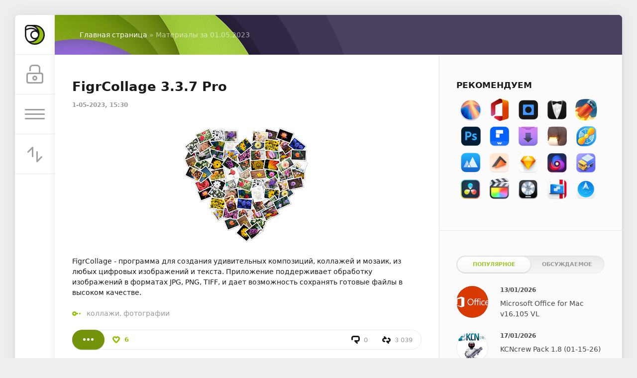

--- FILE ---
content_type: text/html; charset=utf-8
request_url: https://macx.ws/2023/05/01/
body_size: 8651
content:
<!DOCTYPE html>
<html lang="ru">
<head>
	<title>Материалы за 01.05.2023 » Программы, игры для macOS скачать бесплатно</title>
<meta charset="utf-8">
<meta name="description" content="FigrCollage - программа для создания удивительных композиций, коллажей и мозаик, из любых цифровых изображений и текста. Приложение поддерживает обработку изображений в форматах JPG, PNG, TIFF, и дает возможность сохранять готовые файлы в высоком качестве. Version 3.3.7: Release notes were">
<meta name="keywords" content="FigrCollage, изображений, программа, создания, удивительных, композиций, коллажей, мозаик, любых, цифровых, текста, Приложение, поддерживает, обработку, форматах, возможность, сохранять, готовые, файлы, высоком">
<link rel="canonical" href="https://macx.ws/2023/05/01/">
<link rel="alternate" type="application/rss+xml" title="Программы, игры для macOS скачать бесплатно RSS" href="https://macx.ws/rss.xml">
<link rel="alternate" type="application/rss+xml" title="Программы, игры для macOS скачать бесплатно RSS Dzen" href="https://macx.ws/rssdzen.xml">
<link rel="preconnect" href="https://macx.ws/" fetchpriority="high">
<meta property="twitter:title" content="Материалы за 01.05.2023 » Программы, игры для macOS скачать бесплатно">
<meta property="twitter:description" content="FigrCollage - программа для создания удивительных композиций, коллажей и мозаик, из любых цифровых изображений и текста. Приложение поддерживает обработку изображений в форматах JPG, PNG, TIFF, и дает возможность сохранять готовые файлы в высоком качестве. Version 3.3.7: Release notes were">
<meta property="twitter:card" content="summary_large_image">
<meta property="twitter:image" content="https://macx.ws/uploads/posts/2019-07/1563254658_figrcollage_-01.jpg">
<meta property="og:type" content="article">
<meta property="og:site_name" content="Программы, игры для macOS скачать бесплатно">
<meta property="og:title" content="Материалы за 01.05.2023 » Программы, игры для macOS скачать бесплатно">
<meta property="og:description" content="FigrCollage - программа для создания удивительных композиций, коллажей и мозаик, из любых цифровых изображений и текста. Приложение поддерживает обработку изображений в форматах JPG, PNG, TIFF, и дает возможность сохранять готовые файлы в высоком качестве. Version 3.3.7: Release notes were">
<meta property="og:image" content="https://macx.ws/uploads/posts/2019-07/1563254658_figrcollage_-01.jpg">

<script src="/public/js/jquery3.js?v=e33be"></script>
<script src="/public/js/jqueryui.js?v=e33be" defer></script>
<script src="/public/js/dle_js.js?v=e33be" defer></script>
<script type="application/ld+json">{"@context":"https://schema.org","@graph":[{"@type":"BreadcrumbList","@context":"https://schema.org/","itemListElement":[{"@type":"ListItem","position":1,"item":{"@id":"https://macx.ws/","name":"Главная страница"}},{"@type":"ListItem","position":2,"item":{"@id":"https://macx.ws/2023/05/01/","name":"Материалы за 01.05.2023"}}]}]}</script>
	<meta name="HandheldFriendly" content="true">
	<meta name="format-detection" content="telephone=no">
	<meta name="viewport" content="initial-scale=1.0, maximum-scale=1.0, width=device-width"> 
	<meta name="mobile-web-app-capable" content="yes">
	<meta name="apple-mobile-web-app-status-bar-style" content="default">

	<link rel="shortcut icon" href="/templates/macx2/images/favicon.ico">
	<link rel="apple-touch-icon" href="/templates/macx2/images/touch-icon-iphone.png">
	<link rel="apple-touch-icon" sizes="76x76" href="/templates/macx2/images/touch-icon-ipad.png">
	<link rel="apple-touch-icon" sizes="120x120" href="/templates/macx2/images/touch-icon-iphone-retina.png">
	<link rel="apple-touch-icon" sizes="152x152" href="/templates/macx2/images/touch-icon-ipad-retina.png">

	<link href="/templates/macx2/css/engine.css" type="text/css" rel="stylesheet">
	<link href="/templates/macx2/css/styles.css" type="text/css" rel="stylesheet">
</head>
<body>
	<div class="page">
		<div class="wrp">
			<div class="body">
				<!-- Левая колонка -->
				<div id="body_left">
					<div class="body_left_in">
					<!-- Шапка -->
					<header id="header">
						<!-- Логотип -->
						<a class="logotype" href="/" title="Macx.ws">
							<svg class="icon icon-logo"><use xlink:href="#icon-logo"></use></svg>
						</a>
						<!-- / Логотип -->
						<div class="loginpane">
	
	
	<a href="#" id="loginbtn" class="h_btn login">
		<svg class="icon n_ico icon-login"><use xlink:href="#icon-login"></use></svg>
		<svg class="icon m_ico icon-login_m"><use xlink:href="#icon-login_m"></use></svg>
		<span class="title_hide">Войти</span>
		<span class="icon_close">
			<i class="mt_1"></i><i class="mt_2"></i>
		</span>
	</a>
	<div id="login_drop" class="head_drop">
		<div class="hd_pad">
			<form class="login_form" method="post">
				<div class="soc_links">
					
					
					
					
					
					
				</div>
				<ul>
					<li class="form-group">
						<label for="login_name">Логин:</label>
						<input placeholder="Логин:" type="text" name="login_name" id="login_name" class="wide">
					</li>
					<li class="form-group">
						<label for="login_password">Пароль</label>
						<input placeholder="Пароль" type="password" name="login_password" id="login_password" class="wide">
					</li>
					<li>
						<button class="btn" onclick="submit();" type="submit" title="Войти">
							<b>Войти</b>
						</button>
					</li>
				</ul>
				<input name="login" type="hidden" id="login" value="submit">
				<div class="login_form__foot">
					<a class="right" href="/index.php?do=register"><b>Регистрация</b></a>
					<a href="/index.php?do=lostpassword">Забыли пароль?</a>
				</div>
			</form>
		</div>
	</div>
	
</div>
						<!-- Кнопка вызова меню -->
						<button class="h_btn" id="menubtn">
							<span class="menu_toggle">
								<i class="mt_1"></i><i class="mt_2"></i><i class="mt_3"></i>
							</span>
						</button>
						<!-- / Кнопка вызова меню -->
						
						<div id="sort">
							<button class="h_btn" id="sortbtn">
								<svg class="icon n_ico icon-sort"><use xlink:href="#icon-sort"></use></svg>
								<svg class="icon m_ico icon-sort_m"><use xlink:href="#icon-sort_m"></use></svg>
								<span class="icon_close">
									<i class="mt_1"></i><i class="mt_2"></i>
								</span>
							</button>
							<div id="sort_drop" class="head_drop">
								<div class="hd_pad">
									<b class="sort_label">Сортировать по</b>
									<form name="news_set_sort" id="news_set_sort" method="post">
<ul class="sort"><li class="asc sort_by_date"><a href="#" onclick="dle_change_sort('date','asc'); return false;">дате</a></li><li class="sort_by_editdate"><a href="#" onclick="dle_change_sort('editdate','desc'); return false;">дате изменения</a></li><li class="sort_by_rating"><a href="#" onclick="dle_change_sort('rating','desc'); return false;">популярности</a></li><li class="sort_by_news_read"><a href="#" onclick="dle_change_sort('news_read','desc'); return false;">посещаемости</a></li><li class="sort_by_comm_num"><a href="#" onclick="dle_change_sort('comm_num','desc'); return false;">комментариям</a></li><li class="sort_by_title"><a href="#" onclick="dle_change_sort('title','desc'); return false;">алфавиту</a></li></ul>
<input type="hidden" name="dlenewssortby" id="dlenewssortby" value="date">
<input type="hidden" name="dledirection" id="dledirection" value="DESC">
<input type="hidden" name="set_new_sort" id="set_new_sort" value="dle_sort_date">
<input type="hidden" name="set_direction_sort" id="set_direction_sort" value="dle_direction_date">
</form>
								</div>
							</div>
						</div>
						
					</header>
					<!-- / Шапка -->
					</div>
					<!-- Кнопка "Наверх" -->
					<a href="/" id="upper"><svg class="icon icon-up"><use xlink:href="#icon-up"></use></svg></a>
					<!-- / Кнопка "Наверх" -->
					<div id="menu">
						<div class="greenmenu">
	<!-- Поиск -->
	<form id="q_search" method="post">
		<div class="q_search">
			<input id="story" name="story" placeholder="Поиск по сайту..." type="search">
			<button class="q_search_btn" type="submit" title="Найти"><svg class="icon icon-search"><use xlink:href="#icon-search"></use></svg><span class="title_hide">Найти</span></button>
		</div>
		<input type="hidden" name="do" value="search">
		<input type="hidden" name="subaction" value="search">
	</form>
	<!-- / Поиск -->
	<nav class="menu">
		<ul>
<li><a href="https://macx.ws/mac-os-unix/">Программы для macOS <span style="float: right;">4584</span></a>
	<ul><li><a href="https://macx.ws/mac-os-unix/business/">Бизнес <span style="float: right;">33</span></a>
	
	</li><li><a href="https://macx.ws/mac-os-unix/security/">Безопасность <span style="float: right;">38</span></a>
	
	</li><li><a href="https://macx.ws/mac-os-unix/video/">Видео <span style="float: right;">375</span></a>
	
	</li><li><a href="https://macx.ws/mac-os-unix/graphics/">Графика <span style="float: right;">231</span></a>
	
	</li><li><a href="https://macx.ws/mac-os-unix/dev-tools/">Инструменты разработчика <span style="float: right;">92</span></a>
	
	</li><li><a href="https://macx.ws/mac-os-unix/music/">Музыка <span style="float: right;">264</span></a>
	
	</li><li><a href="https://macx.ws/mac-os-unix/productivity/">Производительность <span style="float: right;">127</span></a>
	
	</li><li><a href="https://macx.ws/mac-os-unix/office/">Офис <span style="float: right;">86</span></a>
	
	</li><li><a href="https://macx.ws/mac-os-unix/utilities/">Утилиты <span style="float: right;">833</span></a>
	
	</li><li><a href="https://macx.ws/mac-os-unix/photo/">Фотографии <span style="float: right;">419</span></a>
	
	</li></ul>
	</li><li><a href="https://macx.ws/games-for-mac/">Игры для macOS <span style="float: right;">807</span></a>
	
	</li><li><a href="https://macx.ws/os/">Операционные системы <span style="float: right;">31</span></a>
	
	</li><li><a href="https://macx.ws/raznoe/">Разное <span style="float: right;">358</span></a>
	
	</li>
</ul>
	</nav>
</div>
					</div>
				</div>
				<!-- / Левая колонка -->
				<div class="body_right">
					
					<div id="breadcrumbs">
						<div class="speedbar"><div class="over"><a href="https://macx.ws/">Главная страница</a> » Материалы за 01.05.2023</div></div>
					</div>
					
					<div id="mainside" class="structure">
						<div class="str_left">
							
							
							
							<section id="content">
							<article class="block story shortstory">
	
	<h2 class="title"><a href="https://macx.ws/11524-figrcollage.html">FigrCollage 3.3.7 Pro</a></h2>
	<div class="story_top">
		
		<time class="date grey" datetime="2023-05-01"><a href="https://macx.ws/2023/05/01/">1-05-2023, 15:30</a></time>
	</div>
	<div class="text">
		<p style="text-align:center;"><!--dle_image_begin:https://macx.ws/uploads/posts/2019-07/1563254691_figrcollage.png|--><img src="/uploads/posts/2019-07/1563254691_figrcollage.png" style="max-width:100%;" alt="FigrCollage 3.3.7 Pro"><!--dle_image_end--></p>
<p>FigrCollage - программа для создания удивительных композиций, коллажей и мозаик, из любых цифровых изображений и текста. Приложение поддерживает обработку изображений в форматах JPG, PNG, TIFF, и дает возможность сохранять готовые файлы в высоком качестве.</p>
		
	</div>
	<div class="category grey">
		<svg class="icon icon-cat"><use xlink:href="#icon-cat"></use></svg>
		<a href="https://macx.ws/tags/%D0%BA%D0%BE%D0%BB%D0%BB%D0%B0%D0%B6%D0%B8/">коллажи</a>, <a href="https://macx.ws/tags/%D1%84%D0%BE%D1%82%D0%BE%D0%B3%D1%80%D0%B0%D1%84%D0%B8%D0%B8/">фотографии</a>
	</div>
	<div class="story_tools">
		<div class="story_tools_in">
			<a href="https://macx.ws/11524-figrcollage.html" title="Читать подробнее: FigrCollage 3.3.7 Pro" class="btn"><span class="more_icon"><i></i><i></i><i></i></span></a>
		
			<div class="rate">
				
				
				<div class="rate_like" title="Мне нравится">
				<a href="#" onclick="doRate('plus', '11524'); return false;" >
					<svg class="icon icon-like"><use xlink:href="#icon-like"></use></svg>
					<span data-ratig-layer-id="11524"><span class="ratingtypeplus" >6</span></span>
				</a>
				</div>
				
				
				
			</div>
		
		</div>
		<ul class="meta grey">
			<li class="meta_coms" title="Комментариев: 0"><a href="https://macx.ws/11524-figrcollage.html#comment"><svg class="icon icon-coms"><use xlink:href="#icon-coms"></use></svg>0</a></li>
			<li class="meta_views" title="Просмотров: 3 039"><svg class="icon icon-view"><use xlink:href="#icon-view"></use></svg>3 039</li>
		</ul>
	</div>
</article><article class="block story shortstory">
	
	<h2 class="title"><a href="https://macx.ws/11212-turbomosaic.html">TurboMosaic Pro Plus 3.6.10</a></h2>
	<div class="story_top">
		
		<time class="date grey" datetime="2023-05-01"><a href="https://macx.ws/2023/05/01/">1-05-2023, 15:19</a></time>
	</div>
	<div class="text">
		<p style="text-align:center;"><!--dle_image_begin:https://macx.ws/uploads/posts/2018-08/1534056334_turbomosaic.png|--><img src="/uploads/posts/2018-08/1534056334_turbomosaic.png" style="max-width:100%;" alt="TurboMosaic Pro Plus 3.6.10"><!--dle_image_end--></p>
<p>TurboMosaic - это программное обеспечение для фотомозаики, которое позволяет вам делать самые потрясающие мозаики для картин с минимальными усилиями - мы держим пари, что вы были бы приятно удивлены качеством результатов.</p>
		
	</div>
	<div class="category grey">
		<svg class="icon icon-cat"><use xlink:href="#icon-cat"></use></svg>
		<a href="https://macx.ws/tags/%D1%84%D0%BE%D1%82%D0%BE%D0%B3%D1%80%D0%B0%D1%84%D0%B8%D0%B8/">фотографии</a>
	</div>
	<div class="story_tools">
		<div class="story_tools_in">
			<a href="https://macx.ws/11212-turbomosaic.html" title="Читать подробнее: TurboMosaic Pro Plus 3.6.10" class="btn"><span class="more_icon"><i></i><i></i><i></i></span></a>
		
			<div class="rate">
				
				
				<div class="rate_like" title="Мне нравится">
				<a href="#" onclick="doRate('plus', '11212'); return false;" >
					<svg class="icon icon-like"><use xlink:href="#icon-like"></use></svg>
					<span data-ratig-layer-id="11212"><span class="ratingtypeplus" >3</span></span>
				</a>
				</div>
				
				
				
			</div>
		
		</div>
		<ul class="meta grey">
			<li class="meta_coms" title="Комментариев: 2"><a href="https://macx.ws/11212-turbomosaic.html#comment"><svg class="icon icon-coms"><use xlink:href="#icon-coms"></use></svg>2</a></li>
			<li class="meta_views" title="Просмотров: 4 247"><svg class="icon icon-view"><use xlink:href="#icon-view"></use></svg>4 247</li>
		</ul>
	</div>
</article>
							</section>
							
						</div>
						<aside class="str_right" id="rightside">
	<!--  Рекомендуем -->
		<div class="block">
		<h4 class="title">Рекомендуем</h4>
		
			<div>
<a href="/12908-macos-sequoia-15.html" title="macOS Sequoia 15"><span class="image001"></span></a>
<a href="/12198-microsoft-office-2021.html" title="Microsoft Office"><span class="image002"></span></a>
<a href="/12822-topaz-photo-ai-2.html" title="Topaz Photo AI"><span class="image003"></span></a>
<a href="/11914-bartender-4.html" title="Bartender 4"><span class="image004"></span></a>
<a href="/7412-folx-downloader-pro-5.html" title="Folx Pro 5"><span class="image005"></span></a>
<a href="/12926-adobe-photoshop-2025.html" title="Adobe Photoshop 2025"><span class="image006"></span></a>
<a href="/10582-wondershare-pdfelement-6-pro.html" title="PDFelement Pro"><span class="image007"></span></a>
<a href="/11724-downie-4.html" title="Downie 4"><span class="image008"></span></a>
<a href="/7048-keka.html" title="Keka"><span class="image009"></span></a>
<a href="/12917-little-snitch-6.html" title="Little Snitch 6"><span class="image010"></span></a>
<a href="/12764-app-cleaner-uninstaller-pro-8.html" title="App Cleaner & Uninstaller Pro"><span class="image011"></span></a>
<a href="/8309-elmedia-player-pro-50371.html" title="Elmedia Player Pro 8"><span class="image012"></span></a>
<a href="/8260-sketch-31.html" title="Sketch"><span class="image013"></span></a>
<a href="/11933-nova.html" title="Nova"><span class="image014"></span></a>
<a href="/10495-transmit-5.html" title="Transmit 5"><span class="image015"></span></a>
<a href="/11567-davinci-resolve-studio-16.html" title="Davinci Resolve Studio"><span class="image016"></span></a>
<a href="/7377-final-cut-pro-x-101-mas.html" title="Final Cut Pro"><span class="image017"></span></a>
<a href="/6783-logic-pro-x-1001.html" title="Logic Pro X"><span class="image018"></span></a>
<a href="/12913-parallels-desktop-19.html" title="Parallels Desktop 20"><span class="image019"></span></a>
<a href="/11958-path-finder-10.html" title="Path Finder"><span class="image020"></span></a>

</div>
<div style="clear: both;height: 5px;"></div>

		
	</div><div class="block_sep"></div>
	<!-- / Рекомендуем -->
	<!-- Популярные, похожие, обсуждаемые -->
	<div class="block">
		<ul class="block_tabs">
			
			<li  class="active">
				<a title="Популярное" href="#news_top" aria-controls="news_top" data-toggle="tab">
					Популярное
				</a>
			</li>
			
			<li>
				<a title="Обсуждаемое" href="#news_coms" aria-controls="news_coms" data-toggle="tab">
					Обсуждаемое
				</a>
			</li>
			
		</ul>
		<div class="tab-content">
			
			<div class="tab-pane active" id="news_top"><div class="story_line">
	<a href="https://macx.ws/12198-microsoft-office-2021.html" title="Microsoft Office for Mac v16.105 VL">
		<i class="image cover" style="background-image: url(https://macx.ws/uploads/posts/2024-07/microsoft-office.jpg)"></i>
		<div>
			<b class="date"><time datetime="2026-01-13">13/01/2026</time></b>
			<span class="title">Microsoft Office for Mac v16.105 VL</span>
		</div>
	</a>
</div><div class="story_line">
	<a href="https://macx.ws/7337-kcncrew-pack.html" title="KCNcrew Pack 1.8 (01-15-26)">
		<i class="image cover" style="background-image: url(https://macx.ws/uploads/posts/2017-08/1502805156_kcncrew-pack.png)"></i>
		<div>
			<b class="date"><time datetime="2026-01-17">17/01/2026</time></b>
			<span class="title">KCNcrew Pack 1.8 (01-15-26)</span>
		</div>
	</a>
</div><div class="story_line">
	<a href="https://macx.ws/8260-sketch-31.html" title="Sketch 2025.3.4">
		<i class="image cover" style="background-image: url(https://macx.ws/uploads/posts/2020-11/1605699765_sketch.png)"></i>
		<div>
			<b class="date"><time datetime="2026-01-26">26/01/2026</time></b>
			<span class="title">Sketch 2025.3.4</span>
		</div>
	</a>
</div><div class="story_line">
	<a href="https://macx.ws/7969-uefi-clover.html" title="Clover EFI bootloader v5.0 r5166">
		<i class="image cover" style="background-image: url(https://macx.ws/uploads/posts/2017-09/1504937223_uefi-clover.png)"></i>
		<div>
			<b class="date"><time datetime="2026-01-09">09/01/2026</time></b>
			<span class="title">Clover EFI bootloader v5.0 r5166</span>
		</div>
	</a>
</div><div class="story_line">
	<a href="https://macx.ws/7235-serial-box.html" title="Serial Box &amp; SerialSeeker Q1-2026">
		<i class="image cover" style="background-image: url(https://macx.ws/uploads/posts/2019-09/1568961029_serial_box_mac.png)"></i>
		<div>
			<b class="date"><time datetime="2026-01-10">10/01/2026</time></b>
			<span class="title">Serial Box &amp; SerialSeeker Q1-2026</span>
		</div>
	</a>
</div></div>
			
			<div class="tab-pane" id="news_coms">
				<div class="story_line">
	<a href="https://macx.ws/8260-sketch-31.html" title="Sketch 2025.3.4">
		<i class="image cover" style="background-image: url(https://macx.ws/uploads/posts/2020-11/1605699765_sketch.png)"></i>
		<div>
			<b class="date"><time datetime="2026-01-26">26/01/2026</time></b>
			<span class="title">Sketch 2025.3.4</span>
		</div>
	</a>
</div><div class="story_line">
	<a href="https://macx.ws/11977-cleanmymac-x.html" title="CleanMyMac X 4.15.14">
		<i class="image cover" style="background-image: url(https://macx.ws/uploads/posts/2023-08/cleanmymac-x.png)"></i>
		<div>
			<b class="date"><time datetime="2026-01-29">29/01/2026</time></b>
			<span class="title">CleanMyMac X 4.15.14</span>
		</div>
	</a>
</div><div class="story_line">
	<a href="https://macx.ws/10582-wondershare-pdfelement-6-pro.html" title="Wondershare PDFelement Pro 12.1.5 (OCR)">
		<i class="image cover" style="background-image: url(https://macx.ws/uploads/posts/2022-07/pdfelement-pro.png)"></i>
		<div>
			<b class="date"><time datetime="2026-01-28">28/01/2026</time></b>
			<span class="title">Wondershare PDFelement Pro 12.1.5 (OCR)</span>
		</div>
	</a>
</div><div class="story_line">
	<a href="https://macx.ws/8974-busycontacts.html" title="BusyContacts 2026.1.1">
		<i class="image cover" style="background-image: url(https://macx.ws/uploads/posts/2022-07/busycontacts.png)"></i>
		<div>
			<b class="date"><time datetime="2026-01-29">29/01/2026</time></b>
			<span class="title">BusyContacts 2026.1.1</span>
		</div>
	</a>
</div><div class="story_line">
	<a href="https://macx.ws/12921-cleanmymac-5.html" title="CleanMyMac 5.3.1">
		<i class="image cover" style="background-image: url(https://macx.ws/uploads/posts/2024-09/cleanmymac.png)"></i>
		<div>
			<b class="date"><time datetime="2026-01-29">29/01/2026</time></b>
			<span class="title">CleanMyMac 5.3.1</span>
		</div>
	</a>
</div>
			</div>
			
		</div>
	</div>
	<!-- / Популярные, похожие, обсуждаемые -->
        	<!-- Теги -->
    
	<div class="block">
		<h4 class="title">Популярные теги</h4>
		<div class="tag_list">
			<span class="clouds_xsmall"><a href="https://macx.ws/tags/adobe/" title="Найдено публикаций: 120">Adobe</a></span> <span class="clouds_medium"><a href="https://macx.ws/tags/app%20store/" title="Найдено публикаций: 582">App Store</a></span> <span class="clouds_xsmall"><a href="https://macx.ws/tags/apple/" title="Найдено публикаций: 42">Apple</a></span> <span class="clouds_xsmall"><a href="https://macx.ws/tags/macos/" title="Найдено публикаций: 222">macOS</a></span> <span class="clouds_xsmall"><a href="https://macx.ws/tags/pdf/" title="Найдено публикаций: 69">PDF</a></span> <span class="clouds_xsmall"><a href="https://macx.ws/tags/photoshop/" title="Найдено публикаций: 69">Photoshop</a></span> <span class="clouds_xsmall"><a href="https://macx.ws/tags/%D0%B2%D0%B8%D0%B4%D0%B5%D0%BE/" title="Найдено публикаций: 96">Видео</a></span> <span class="clouds_xsmall"><a href="https://macx.ws/tags/%D0%B8%D0%BD%D0%B4%D0%B8/" title="Найдено публикаций: 168">Инди</a></span> <span class="clouds_xsmall"><a href="https://macx.ws/tags/%D0%B8%D0%BD%D1%82%D0%B5%D1%80%D0%BD%D0%B5%D1%82/" title="Найдено публикаций: 95">Интернет</a></span> <span class="clouds_xsmall"><a href="https://macx.ws/tags/%D0%BE%D1%84%D0%B8%D1%81/" title="Найдено публикаций: 70">Офис</a></span> <span class="clouds_small"><a href="https://macx.ws/tags/%D0%BF%D1%80%D0%B8%D0%BA%D0%BB%D1%8E%D1%87%D0%B5%D0%BD%D1%87%D0%B5%D1%81%D0%BA%D0%B8%D0%B5%20%D0%B8%D0%B3%D1%80%D1%8B/" title="Найдено публикаций: 236">Приключенческие игры</a></span> <span class="clouds_xsmall"><a href="https://macx.ws/tags/%D1%80%D0%BE%D0%BB%D0%B5%D0%B2%D1%8B%D0%B5%20%D0%B8%D0%B3%D1%80%D1%8B/" title="Найдено публикаций: 61">Ролевые игры</a></span> <span class="clouds_xsmall"><a href="https://macx.ws/tags/%D1%81%D0%B8%D0%BC%D1%83%D0%BB%D1%8F%D1%82%D0%BE%D1%80%D1%8B/" title="Найдено публикаций: 113">Симуляторы</a></span> <span class="clouds_xsmall"><a href="https://macx.ws/tags/%D1%81%D1%82%D1%80%D0%B0%D1%82%D0%B5%D0%B3%D0%B8%D0%B8/" title="Найдено публикаций: 165">Стратегии</a></span> <span class="clouds_xlarge"><a href="https://macx.ws/tags/%D1%83%D1%82%D0%B8%D0%BB%D0%B8%D1%82%D1%8B/" title="Найдено публикаций: 798">Утилиты</a></span> <span class="clouds_xsmall"><a href="https://macx.ws/tags/%D1%8D%D0%BA%D1%88%D0%B5%D0%BD%D1%8B/" title="Найдено публикаций: 197">Экшены</a></span> <span class="clouds_xsmall"><a href="https://macx.ws/tags/%D0%B0%D1%83%D0%B4%D0%B8%D0%BE/" title="Найдено публикаций: 111">аудио</a></span> <span class="clouds_xsmall"><a href="https://macx.ws/tags/%D0%B0%D1%83%D0%B4%D0%B8%D0%BE%20%D0%BA%D0%BE%D0%BD%D0%B2%D0%B5%D1%80%D1%82%D0%B5%D1%80%D1%8B/" title="Найдено публикаций: 43">аудио конвертеры</a></span> <span class="clouds_xsmall"><a href="https://macx.ws/tags/%D0%B2%D0%B8%D0%B4%D0%B5%D0%BE%20%D0%BA%D0%BE%D0%BD%D0%B2%D0%B5%D1%80%D1%82%D0%B5%D1%80%D1%8B/" title="Найдено публикаций: 107">видео конвертеры</a></span> <span class="clouds_xsmall"><a href="https://macx.ws/tags/%D0%B2%D0%B8%D0%B4%D0%B5%D0%BE%D0%BA%D1%83%D1%80%D1%81%D1%8B/" title="Найдено публикаций: 84">видеокурсы</a></span> <span class="clouds_xsmall"><a href="https://macx.ws/tags/%D0%B2%D0%B8%D0%B4%D0%B5%D0%BE%D1%80%D0%B5%D0%B4%D0%B0%D0%BA%D1%82%D0%BE%D1%80%D1%8B/" title="Найдено публикаций: 54">видеоредакторы</a></span> <span class="clouds_xsmall"><a href="https://macx.ws/tags/%D0%B2%D0%BE%D1%81%D1%81%D1%82%D0%B0%D0%BD%D0%BE%D0%B2%D0%BB%D0%B5%D0%BD%D0%B8%D0%B5%20%D0%B4%D0%B0%D0%BD%D0%BD%D1%8B%D1%85/" title="Найдено публикаций: 63">восстановление данных</a></span> <span class="clouds_xsmall"><a href="https://macx.ws/tags/%D0%B3%D1%80%D0%B0%D1%84%D0%B8%D0%BA%D0%B0/" title="Найдено публикаций: 194">графика</a></span> <span class="clouds_xsmall"><a href="https://macx.ws/tags/%D0%B8%D0%BD%D1%81%D1%82%D1%80%D1%83%D0%BC%D0%B5%D0%BD%D1%82%D1%8B%20%D1%80%D0%B0%D0%B7%D1%80%D0%B0%D0%B1%D0%BE%D1%82%D1%87%D0%B8%D0%BA%D0%B0/" title="Найдено публикаций: 77">инструменты разработчика</a></span> <span class="clouds_xsmall"><a href="https://macx.ws/tags/%D0%BC%D1%83%D0%B7%D1%8B%D0%BA%D0%B0/" title="Найдено публикаций: 75">музыка</a></span> <span class="clouds_xsmall"><a href="https://macx.ws/tags/%D0%BF%D0%BB%D0%B0%D0%B3%D0%B8%D0%BD%D1%8B/" title="Найдено публикаций: 60">плагины</a></span> <span class="clouds_xsmall"><a href="https://macx.ws/tags/%D0%BF%D1%80%D0%BE%D0%B8%D0%B7%D0%B2%D0%BE%D0%B4%D0%B8%D1%82%D0%B5%D0%BB%D1%8C%D0%BD%D0%BE%D1%81%D1%82%D1%8C/" title="Найдено публикаций: 99">производительность</a></span> <span class="clouds_xsmall"><a href="https://macx.ws/tags/%D1%81%D0%B0%D0%B9%D1%82%D0%BE%D1%81%D1%82%D1%80%D0%BE%D0%B5%D0%BD%D0%B8%D0%B5/" title="Найдено публикаций: 53">сайтостроение</a></span> <span class="clouds_xsmall"><a href="https://macx.ws/tags/%D1%82%D0%B5%D0%BA%D1%81%D1%82%D0%BE%D0%B2%D1%8B%D0%B5%20%D1%80%D0%B5%D0%B4%D0%B0%D0%BA%D1%82%D0%BE%D1%80%D1%8B/" title="Найдено публикаций: 63">текстовые редакторы</a></span> <span class="clouds_small"><a href="https://macx.ws/tags/%D1%84%D0%BE%D1%82%D0%BE%D0%B3%D1%80%D0%B0%D1%84%D0%B8%D0%B8/" title="Найдено публикаций: 396">фотографии</a></span><div class="tags_more"><a href="https://macx.ws/tags/">Показать все теги</a></div>
		</div>
	</div>
    
	<!-- / Теги -->
	<div class="block_sep"></div>
	
    	<!-- Последние комментарии -->
	
	<!-- / Последние комментарии -->
</aside>
						<div class="rightside_bg"></div>
					</div>
					<footer id="footer">
						<ul class="foot_menu">
	<li>
		<b data-toggle="collapse" data-target="#fmenu_1" aria-expanded="false" class="collapsed">
			<i></i> Разделы
		</b>
		<div class="collapse" id="fmenu_1">
			<nav>
                <a href="/">Главная</a>
                <a href="/mac-os-unix/">Программы для macOS</a>
				<a href="/games-for-mac/">Игры для macOS</a>
				<a href="/os/">Операционные системы</a>
				<a href="/raznoe/">Разное</a>
			</nav>
		</div>
	</li>
	<li>
		<b data-toggle="collapse" data-target="#fmenu_2" aria-expanded="false" class="collapsed">
			<i></i> Советы
		</b>
		<div class="collapse" id="fmenu_2">
			<nav>
                <a href="/kak-skachat.html">Как скачать</a>
				<a href="/mac-os-unix/10137-kak-otklyuchit-gatekeeper-v-macos-sierra.html">Как отключить Gatekeeper</a>
				<a href="/chto-takoe-zaschita-celostnosti-sistemy.html">Как отключить SIP?</a>
			</nav>
		</div>
	</li>
	<li>
		<b data-toggle="collapse" data-target="#fmenu_3" aria-expanded="false" class="collapsed">
			<i></i> Пользователю
		</b>
		<div class="collapse" id="fmenu_3">
			<nav>
				<a href="/index.php?do=search">Поиск по сайту</a>
				<a href="/statistics.html">Статистика</a>
				<a href="/lastnews">Последние новости</a>
				<a href="/index.php?do=lastcomments">Последние комментарии</a>
				<a href="/index.php?do=register">Регистрация</a>
			</nav>
		</div>
	</li>
	<li>
		<b data-toggle="collapse" data-target="#fmenu_4" aria-expanded="false" class="collapsed">
			<i></i> Информация
		</b>
		<div class="collapse" id="fmenu_4">
			<nav>
				<a href="/index.php?do=feedback">Контакты</a>
				<a href="/rules.html">Правила</a>
				<a href="/10995-pomosch-saytu.html">Помощь сайту</a>
				<a href="/dlya-pravoobladateley.html">Для правообладателей</a>
				<a href="/rss.xml">RSS</a>
			</nav>
		</div>
	</li>
</ul>
						<div class="footer grey">
	<!-- Копирайт -->
	<div class="copyright">
		<br>Powered by <a href="/" target="_blank">Macx.ws</a> (Macx.to)
	</div>
</div>
					</footer>
				</div>
			</div>
			<div class="foot grey">
</div>
		</div>
	</div>
	<script>
<!--
var dle_root       = '/';
var dle_admin      = '';
var dle_login_hash = '7676c3616118969cfa5c10a12a18f3415082958b';
var dle_group      = 5;
var dle_skin       = 'macx2';
var dle_wysiwyg    = 1;
var dle_min_search = '3';
var dle_act_lang   = ["Подтвердить", "Отмена", "Вставить", "Отмена", "Сохранить", "Удалить", "Загрузка. Пожалуйста, подождите...", "Скопировать", "Скопировано!"];
var menu_short     = 'Быстрое редактирование';
var menu_full      = 'Полное редактирование';
var menu_profile   = 'Просмотр профиля';
var menu_send      = 'Отправить сообщение';
var menu_uedit     = 'Админцентр';
var dle_info       = 'Информация';
var dle_confirm    = 'Подтверждение';
var dle_prompt     = 'Ввод информации';
var dle_req_field  = ["Заполните поле с именем", "Заполните поле с сообщением", "Заполните поле с темой сообщения"];
var dle_del_agree  = 'Вы действительно хотите удалить? Данное действие невозможно будет отменить';
var dle_spam_agree = 'Вы действительно хотите отметить пользователя как спамера? Это приведёт к удалению всех его комментариев';
var dle_c_title    = 'Отправка жалобы';
var dle_complaint  = 'Укажите текст Вашей жалобы для администрации:';
var dle_mail       = 'Ваш e-mail:';
var dle_big_text   = 'Выделен слишком большой участок текста.';
var dle_orfo_title = 'Укажите комментарий для администрации к найденной ошибке на странице:';
var dle_p_send     = 'Отправить';
var dle_p_send_ok  = 'Уведомление успешно отправлено';
var dle_save_ok    = 'Изменения успешно сохранены. Обновить страницу?';
var dle_reply_title= 'Ответ на комментарий';
var dle_tree_comm  = '0';
var dle_del_news   = 'Удалить статью';
var dle_sub_agree  = 'Вы действительно хотите подписаться на комментарии к данной публикации?';
var dle_unsub_agree  = 'Вы действительно хотите отписаться от комментариев к данной публикации?';
var dle_captcha_type  = '4';
var dle_share_interesting  = ["Поделиться ссылкой на выделенный текст", "Twitter", "Facebook", "Вконтакте", "Прямая ссылка:", "Нажмите правой клавишей мыши и выберите «Копировать ссылку»"];
var DLEPlayerLang     = {prev: 'Предыдущий',next: 'Следующий',play: 'Воспроизвести',pause: 'Пауза',mute: 'Выключить звук', unmute: 'Включить звук', settings: 'Настройки', enterFullscreen: 'На полный экран', exitFullscreen: 'Выключить полноэкранный режим', speed: 'Скорость', normal: 'Обычная', quality: 'Качество', pip: 'Режим PiP'};
var DLEGalleryLang    = {CLOSE: 'Закрыть (Esc)', NEXT: 'Следующее изображение', PREV: 'Предыдущее изображение', ERROR: 'Внимание! Обнаружена ошибка', IMAGE_ERROR: 'Не удалось загрузить изображение', TOGGLE_AUTOPLAY: 'Просмотр слайдшоу', TOGGLE_SLIDESHOW: 'Просмотр слайдшоу', TOGGLE_FULLSCREEN: 'Полноэкранный режим', TOGGLE_THUMBS: 'Включить / Выключить уменьшенные копии', TOGGLE_FULL: 'Увеличить / Уменьшить', ITERATEZOOM: 'Увеличить / Уменьшить', DOWNLOAD: 'Скачать изображение' };
var DLEGalleryMode    = 0;
var DLELazyMode       = 0;
var allow_dle_delete_news   = false;
var dle_search_delay   = false;
var dle_search_value   = '';
jQuery(function($){
FastSearch();
});
//-->
</script>
	<script src="/templates/macx2/js/lib.js"></script>
	<script src="/templates/macx2/js/svgxuse.min.js"></script>
	<script>
		jQuery(function($){
			$.get("/templates/macx2/images/sprite.svg", function(data) {
			  var div = document.createElement("div");
			  div.innerHTML = new XMLSerializer().serializeToString(data.documentElement);
			  document.body.insertBefore(div, document.body.childNodes[0]);
			});
		});
	</script>
    <script>$('.hidden-link').click(function(){window.open($(this).data('link'));return false;});</script>
</body>
</html>